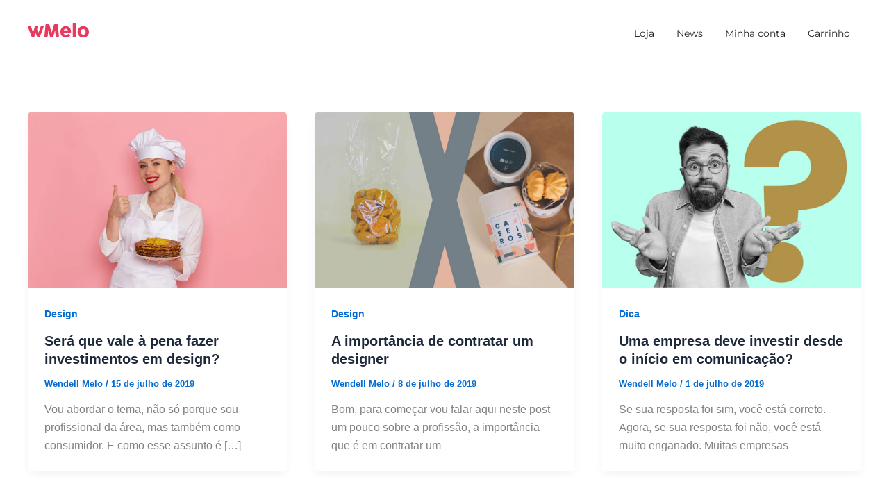

--- FILE ---
content_type: text/css; charset=UTF-8
request_url: https://www.wendellmelo.com.br/wp-content/uploads/elementor/css/post-1588.css?ver=1768856529
body_size: 240
content:
.elementor-1588 .elementor-element.elementor-element-fa6808c{--display:flex;--flex-direction:column;--container-widget-width:calc( ( 1 - var( --container-widget-flex-grow ) ) * 100% );--container-widget-height:initial;--container-widget-flex-grow:0;--container-widget-align-self:initial;--flex-wrap-mobile:wrap;--justify-content:center;--align-items:center;--padding-top:50px;--padding-bottom:50px;--padding-left:0px;--padding-right:0px;}.elementor-widget-heading .elementor-heading-title{font-family:var( --e-global-typography-primary-font-family ), Sans-serif;font-weight:var( --e-global-typography-primary-font-weight );color:var( --e-global-color-primary );}.elementor-1588 .elementor-element.elementor-element-2a93013{text-align:center;}.elementor-1588 .elementor-element.elementor-element-2a93013 .elementor-heading-title{font-size:14px;font-weight:400;text-transform:none;font-style:normal;text-decoration:none;color:var( --e-global-color-text );}.elementor-theme-builder-content-area{height:400px;}.elementor-location-header:before, .elementor-location-footer:before{content:"";display:table;clear:both;}@media(max-width:767px){.elementor-1588 .elementor-element.elementor-element-fa6808c{--padding-top:40px;--padding-bottom:40px;--padding-left:15px;--padding-right:15px;}.elementor-1588 .elementor-element.elementor-element-2a93013 .elementor-heading-title{font-size:12px;}}

--- FILE ---
content_type: image/svg+xml
request_url: https://www.wendellmelo.com.br/wp-content/uploads/2024/06/Logotipo-wMelo-3.svg
body_size: 1902
content:
<?xml version="1.0" encoding="UTF-8"?>
<svg xmlns="http://www.w3.org/2000/svg" id="Camada_2" data-name="Camada 2" viewBox="0 0 500 116.83">
  <defs>
    <style>
      .cls-1 {
        fill: #e63b5f;
        stroke-width: 0px;
      }
    </style>
  </defs>
  <g id="Camada_1-2" data-name="Camada 1">
    <g>
      <path class="cls-1" d="M.86,33.3c-.93-1.91-1.11-3.54-.52-4.9.58-1.35,1.97-2.03,4.16-2.03h17.91c1.21,0,2.27.33,3.18.98.91.65,1.55,1.59,1.92,2.8.79,2.47,1.67,5.24,2.62,8.29.96,3.06,1.96,6.17,3.01,9.34,1.05,3.17,2.09,6.32,3.11,9.44,1.03,3.12,1.97,6.01,2.83,8.64.86,2.64,1.63,4.93,2.31,6.89.68,1.96,1.18,3.36,1.5,4.2l14.83-46.8c.61-1.49,1.29-2.5,2.06-3.01.77-.51,1.85-.77,3.25-.77h16.58c1.35,0,2.38.16,3.08.49.7.33,1.17.77,1.4,1.33.23.56.28,1.2.14,1.92-.14.72-.37,1.48-.7,2.27l-7.7,18.82c.33.79.96,2.13,1.89,4.02.93,1.89,1.99,4.04,3.18,6.44,1.19,2.4,2.4,4.92,3.64,7.56,1.24,2.64,2.27,5.1,3.11,7.38l17.14-46.45c.61-1.49,1.22-2.5,1.85-3.01.63-.51,1.57-.77,2.83-.77h15.46c2.24,0,3.78.42,4.62,1.26.84.84.89,2.43.14,4.76l-32.81,79.82c-.42.84-1.06,1.55-1.92,2.13-.86.58-2.11.87-3.74.87h-7.35c-1.82,0-3.15-.29-3.99-.87-.84-.58-1.52-1.34-2.03-2.27l-13.01-31.76-12.8,31.9c-.51.84-1.12,1.55-1.82,2.13-.7.58-1.75.87-3.15.87h-8.33c-1.87,0-3.18-.27-3.95-.8-.77-.54-1.34-1.27-1.71-2.2L.86,33.3Z"></path>
      <path class="cls-1" d="M145.32,14.41c.09-.84.42-1.56.98-2.17.56-.61,1.35-.91,2.38-.91h24.21c1.72,0,2.84.89,3.36,2.66l19.03,63.52,19.17-63.52c.65-1.77,1.84-2.66,3.57-2.66h23.93c.84,0,1.6.29,2.27.87.68.58,1.06,1.32,1.15,2.2,1.63,16.42,3.3,32.71,5,48.87,1.7,16.16,3.37,32.45,5,48.87v.35c0,1.82-1.03,2.73-3.08,2.73h-19.8c-2.15,0-3.27-1.02-3.36-3.08l-6.09-54.08-15.74,54.43c-.09.47-.43,1.03-1.01,1.68-.58.65-1.15.98-1.71.98h-18.4c-.56,0-1.15-.32-1.78-.94-.63-.63-.97-1.2-1.01-1.71l-15.74-54.29-6.09,53.94c-.09,2.05-1.24,3.08-3.43,3.08h-19.8c-2.01,0-3.01-1.02-3.01-3.08l10-97.73Z"></path>
      <path class="cls-1" d="M343.78,104.59c-4.1,3.78-8.72,6.73-13.85,8.85-5.13,2.12-10.56,3.18-16.3,3.18-6.39,0-12.43-1.17-18.12-3.5-5.69-2.33-10.68-5.56-14.97-9.69-4.29-4.13-7.7-8.99-10.21-14.59s-3.78-11.68-3.78-18.26c0-4.1.5-8.08,1.5-11.93,1-3.85,2.42-7.45,4.27-10.81,1.84-3.36,4.08-6.45,6.72-9.27,2.63-2.82,5.58-5.23,8.85-7.24,3.26-2,6.81-3.57,10.63-4.69,3.82-1.12,7.86-1.68,12.1-1.68,3.87,0,7.63.51,11.26,1.54,3.64,1.03,7.05,2.47,10.25,4.34,3.19,1.87,6.12,4.1,8.78,6.72,2.66,2.61,4.94,5.47,6.86,8.57,1.91,3.1,3.39,6.41,4.44,9.93,1.05,3.52,1.57,7.15,1.57,10.88,0,2.43-.03,4.41-.1,5.95-.07,1.54-.43,2.76-1.08,3.67s-1.74,1.54-3.25,1.89-3.74.52-6.68.52h-50.37c.46,2.99,1.41,5.48,2.83,7.49,1.42,2.01,3.07,3.6,4.93,4.79,1.87,1.19,3.85,2.04,5.95,2.55,2.1.51,4.08.77,5.95.77,1.68,0,3.4-.17,5.18-.52,1.77-.35,3.49-.82,5.14-1.4,1.65-.58,3.17-1.26,4.55-2.03,1.37-.77,2.48-1.57,3.32-2.41.74-.61,1.39-1.06,1.92-1.37.54-.3,1.11-.45,1.71-.45s1.22.21,1.85.63c.63.42,1.34,1.03,2.13,1.82l7.42,8.4c.51.61.84,1.15.98,1.64.14.49.21.99.21,1.5,0,.93-.26,1.74-.77,2.41-.51.68-1.12,1.27-1.82,1.78ZM310.13,46.31c-1.82,0-3.58.36-5.28,1.08s-3.3,1.69-4.79,2.9c-1.49,1.21-2.83,2.59-4.02,4.13-1.19,1.54-2.16,3.1-2.9,4.69h35.75c-.98-1.82-2.04-3.5-3.18-5.04-1.14-1.54-2.45-2.89-3.92-4.06-1.47-1.17-3.15-2.08-5.04-2.73s-4.09-.98-6.61-.98Z"></path>
      <path class="cls-1" d="M367.8,5.32c0-1.49.37-2.75,1.12-3.78.75-1.02,2.03-1.54,3.85-1.54h17.14c.47,0,.96.13,1.47.38.51.26.99.62,1.43,1.08.44.47.82,1.03,1.12,1.68s.46,1.38.46,2.17v104.52c0,1.77-.5,3.11-1.5,4.02-1,.91-2.3,1.36-3.88,1.36h-16.23c-1.82,0-3.1-.46-3.85-1.36-.75-.91-1.12-2.25-1.12-4.02V5.32Z"></path>
      <path class="cls-1" d="M408.14,70.87c0-4.29.55-8.42,1.64-12.38,1.1-3.96,2.63-7.64,4.62-11.02,1.98-3.38,4.36-6.46,7.14-9.24,2.77-2.77,5.86-5.14,9.27-7.1,3.4-1.96,7.08-3.47,11.02-4.55,3.94-1.07,8.06-1.61,12.35-1.61,6.34,0,12.3,1.18,17.87,3.53,5.57,2.36,10.43,5.6,14.55,9.72,4.13,4.13,7.39,8.98,9.79,14.55,2.4,5.57,3.6,11.6,3.6,18.08,0,4.29-.55,8.41-1.65,12.35-1.1,3.94-2.63,7.62-4.62,11.02-1.98,3.41-4.36,6.5-7.14,9.27-2.77,2.78-5.86,5.15-9.27,7.14-3.41,1.98-7.05,3.51-10.95,4.58s-7.96,1.61-12.21,1.61-8.41-.54-12.35-1.61c-3.94-1.07-7.62-2.6-11.02-4.58-3.41-1.98-6.5-4.36-9.27-7.14-2.78-2.77-5.15-5.86-7.14-9.27-1.98-3.4-3.52-7.08-4.62-11.02-1.1-3.94-1.64-8.06-1.64-12.35ZM433.68,70.87c0,3.08.48,5.96,1.43,8.64.96,2.68,2.31,5,4.06,6.96,1.75,1.96,3.87,3.51,6.37,4.65,2.49,1.14,5.3,1.71,8.43,1.71s5.77-.57,8.22-1.71,4.52-2.69,6.23-4.65c1.7-1.96,3.01-4.28,3.92-6.96.91-2.68,1.37-5.56,1.37-8.64s-.46-5.83-1.37-8.53c-.91-2.7-2.21-5.08-3.92-7.14-1.7-2.05-3.78-3.67-6.23-4.86s-5.19-1.78-8.22-1.78-5.94.6-8.43,1.78c-2.5,1.19-4.62,2.81-6.37,4.86-1.75,2.05-3.1,4.43-4.06,7.14-.96,2.71-1.43,5.55-1.43,8.53Z"></path>
    </g>
  </g>
</svg>
